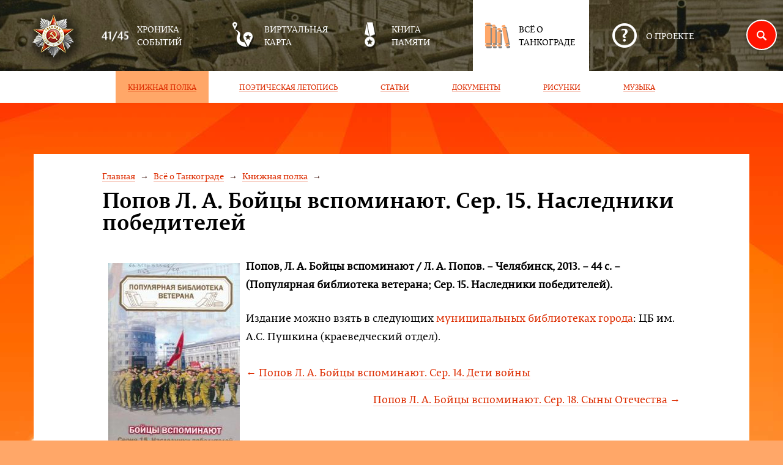

--- FILE ---
content_type: text/html; charset=utf-8
request_url: http://tankograd.chelib.ru/books/bookshelf/bookshelf_269.html
body_size: 2348
content:
<!DOCTYPE html>
<html>
<head>
	<title>Попов Л. А. Бойцы вспоминают. Сер. 15. Наследники победителей</title>
	<meta charset="utf-8" />
	<meta name="keywords" content="" />
	<meta name="description" content="" />
	<meta name="viewport" content="width=device-width">
    <meta name="yandex-verification" content="06eb885914b46fa2" />
    <meta name="proculture-verification" content="d2ed3c9c0e2e380b03135e7095ff7fc1" />
    <script async src="https://culturaltracking.ru/static/js/spxl.js?pixelId=25918" data-pixel-id="25918"></script>
    <!-- Снежочек!!!!!
    <script src="https://app.embed.im/snow.js" defer></script> -->
	<link rel="shortcut icon" href="/s/favicon.ico" type="image/x-icon">
	<link rel="stylesheet" href="/s/main.css" media="screen, projection">
	<link rel="stylesheet" href="/s/fancybox/jquery.fancybox.pack.css" media="screen, projection">
	<link rel="stylesheet" href="/s/slick/slick.css" media="screen, projection">
    <!--[if lt IE 9]><link rel="stylesheet" href="/s/ie.css" media="screen, projection"><![endif]-->
	<!--[if lt IE 9]><script src="http://html5shiv.googlecode.com/svn/trunk/html5.js"></script><![endif]-->
    <!--[if lt IE 9]><script src="/s/respond.min.js"></script><![endif]-->
</head>
<body>
<header id="header" class="header">
	<div class="container">
		<div class="logo">
			<a href="/"><img src="/s/images/logo.png" /></a>
		</div>
		<div class="menu-control">
			<a href="#no-click" class="ctrl"><i class="icon-menu"></i></a>
		</div>
	</div>
	<div class="menu">
		<div class="container">
			<div class="logo">
				<a href="/"><img src="/s/images/logo.png" /></a>
			</div>
			<ul class='main'><li class='item'>
					<a href='/history/' class='wrap'>
						<span class='icon'><i class='icon-menu-history'></i><i class='icon-menu-history menu-history-hover hover'></i></span><span class='name'>Хроника событий</span>
					</a>
				</li><li class='item'>
					<a href='/map/' class='wrap'>
						<span class='icon'><i class='icon-menu-map'></i><i class='icon-menu-map menu-map-hover hover'></i></span><span class='name'>Виртуальная карта</span>
					</a>
				</li><li class='item'>
					<a href='/memory/' class='wrap'>
						<span class='icon'><i class='icon-menu-memory'></i><i class='icon-menu-memory menu-memory-hover hover'></i></span><span class='name'>Книга памяти</span>
					</a>
				</li><li class='item active'>
					<a href='/books/' class='wrap'>
						<span class='icon'><i class='icon-menu-books'></i><i class='icon-menu-books menu-books-hover hover'></i></span><span class='name'>Всё о Танкограде</span>
					</a>
				</li><li class='item'>
					<a href='/about/' class='wrap'>
						<span class='icon'><i class='icon-menu-about'></i><i class='icon-menu-about menu-about-hover hover'></i></span><span class='name'>О проекте</span>
					</a>
				</li></ul>		</div>
        <div class='sub'><nav class='container'><a href='/books/bookshelf/' class='item active'><span class='uline'>Книжная полка</span></a><a href='/books/fasti/' class='item'><span class='uline'>Поэтическая летопись</span></a><a href='/books/articles/' class='item'><span class='uline'>Статьи</span></a><a href='/books/documents/' class='item'><span class='uline'>Документы</span></a><a href='/books/illustration/' class='item'><span class='uline'>Рисунки</span></a><a href='/books/music/' class='item'><span class='uline'>Музыка</span></a></nav></div>	</div>
</header>

<div class="innerpage">
	<div class="container">
                        		<div class="row">
			<div class="col-lg-10 col-lg-offset-1">
				<nav class='breadcrumbs ulines'><a href='/'>Главная</a><a href='/books/'>Всё о Танкограде</a><a href='/books/bookshelf/'>Книжная полка</a></nav>                <h1>Попов Л. А. Бойцы вспоминают. Сер. 15. Наследники победителей</h1>
                
                                
                <div class="books">
    <div class="item format">
        	    <p><strong><img alt="" src="http://tankograd.chelib.ru/netcat_files/userfiles/51.jpg" style="width: 215px; height: 314px; margin: 10px; float: left;" />Попов, Л. А. Бойцы вспоминают / Л. А. Попов. &ndash; Челябинск, 2013. &ndash; 44 с. &ndash; (Популярная библиотека ветерана; Сер. 15. Наследники победителей).</strong></p>
<p>Издание можно взять в следующих <a href="http://www.chelib.ru/index.php/chitatelyam/biblioteki-tsbs/338-cbs-info">муниципальных библиотеках города</a>: ЦБ им. А.С. Пушкина (краеведческий отдел).</p>        
               
                
                <div class="pull-left">
            <a href="/books/bookshelf/bookshelf_268.html">←&nbsp;<span class="uline">Попов Л. А. Бойцы вспоминают. Сер. 14. Дети войны</span></a>
        </div>
                
                
                
        <div class="pull-right">
            <a href="/books/bookshelf/bookshelf_270.html"><span class="uline">Попов Л. А. Бойцы вспоминают. Сер. 18. Сыны Отечества</span>&nbsp;→</a>
        </div>
            </div>
</div>            </div>
		</div>
	</div>
</div>

<footer class="footer container">
	<div class="row">
	    <div class="col-lg-11 col-lg-offset-1">
            <div class="row">
				<div class="col-lg-7 col-md-7">
					<div class="copyright">
						© 2026                        <a href="http://www.chelib.ru/" class="uline" target="_blank">
                            МКУК «Централизованная библиотечная система» города Челябинска
                        </a>
					</div>
				</div>
				<div class="col-lg-5 col-md-5">
                    <div class="developer">
						Создание сайта — <nobr>Интернет-компания
						«<a href="http://insite-it.ru/" class="uline" target="_blank">Инсайт</a>»</nobr>
					</div>
				</div>
			</div>
        </div>
	</div>
</footer>

<form action="/search/" method="get" class="search" role="form">
    <div>
        <a href="#no-click" class="control"><i class="icon-search"></i></a>
    </div>
    <div class="input">
        <input type="search" name="s" class="form-control" value="" placeholder="Поиск по сайту" required="required" />
    </div>
    <div class="button">
        <button class="btn btn-block" title="найти">↲</button>
    </div>
</form>
<div class="scrolltop">
    <a href="#header" class="scrollto">↑</a>
</div>
<script src="/s/jquery-1.11.3.min.js"></script>
<script src="/s/fancybox/jquery.fancybox.pack.js"></script>
<script src="/s/slick/slick.min.js"></script>
<script src="http://maps.api.2gis.ru/2.0/loader.js?pkg=full" data-id="dgLoader"></script>
<script src="/s/main.js"></script>

--- FILE ---
content_type: text/css
request_url: http://tankograd.chelib.ru/s/main.css
body_size: 8140
content:
/*! Created 2015-05-12 14:45:11 +0500 AVCH */html,body,div,span,applet,object,iframe,h1,h2,h3,h4,h5,h6,p,blockquote,pre,a,abbr,acronym,address,big,cite,code,del,dfn,em,img,ins,kbd,q,s,samp,small,strike,strong,sub,sup,tt,var,b,u,i,center,dl,dt,dd,ol,ul,li,fieldset,form,label,legend,table,caption,tbody,tfoot,thead,tr,th,td,article,aside,canvas,details,embed,figure,figcaption,footer,header,hgroup,menu,nav,output,ruby,section,summary,time,mark,audio,video{margin:0;padding:0;border:0;font:inherit;font-size:100%;vertical-align:baseline}html{line-height:1}ol,ul{list-style:none}table{border-collapse:collapse;border-spacing:0}caption,th,td{text-align:left;font-weight:normal;vertical-align:middle}q,blockquote{quotes:none}q:before,q:after,blockquote:before,blockquote:after{content:"";content:none}a img{border:none}article,aside,details,figcaption,figure,footer,header,hgroup,main,menu,nav,section,summary{display:block}@font-face{font-family:"HermesNormal";src:url('fonts/HermesNormal.eot?1426668980') format('embedded-opentype'),url('fonts/HermesNormal.woff2?1426668980') format('woff2'),url('fonts/HermesNormal.woff?1426668980') format('woff'),url('fonts/HermesNormal.ttf?1426668980') format('truetype')}@font-face{font-family:"permianseriftypeface-bold";src:url('fonts/PermianSerifTypeface-Bold-webfont.eot?1426668848') format('embedded-opentype'),url('fonts/PermianSerifTypeface-Bold-webfont.woff2?1426668848') format('woff2'),url('fonts/PermianSerifTypeface-Bold-webfont.woff?1426668848') format('woff'),url('fonts/PermianSerifTypeface-Bold-webfont.ttf?1426668848') format('truetype')}@font-face{font-family:"permianseriftypeface-italic";src:url('fonts/PermianSerifTypeface-Italic-webfont.eot?1426668848') format('embedded-opentype'),url('fonts/PermianSerifTypeface-Italic-webfont.woff2?1426668848') format('woff2'),url('fonts/PermianSerifTypeface-Italic-webfont.woff?1426668848') format('woff'),url('fonts/PermianSerifTypeface-Italic-webfont.ttf?1426668848') format('truetype')}@font-face{font-family:"permianseriftypeface-regular";src:url('fonts/PermianSerifTypeface-webfont.eot?1426668848') format('embedded-opentype'),url('fonts/PermianSerifTypeface-webfont.woff2?1426668848') format('woff2'),url('fonts/PermianSerifTypeface-webfont.woff?1426668848') format('woff'),url('fonts/PermianSerifTypeface-webfont.ttf?1426668848') format('truetype')}.container{margin-right:auto;margin-left:auto;padding-left:15px;padding-right:15px}.container:before,.container:after{content:'';display:table}.container:after{clear:both}@media (min-width: 768px){.container{width:750px}}@media (min-width: 992px){.container{width:970px}}@media (min-width: 1200px){.container{width:1170px}}.container-fluid{margin-right:auto;margin-left:auto;padding-left:15px;padding-right:15px}.container-fluid:before,.container-fluid:after{content:'';display:table}.container-fluid:after{clear:both}.row{margin-left:-15px;margin-right:-15px}.row:before,.row:after{content:'';display:table}.row:after{clear:both}.col-xs-1,.col-sm-1,.col-md-1,.col-lg-1,.col-xs-2,.col-sm-2,.col-md-2,.col-lg-2,.col-xs-3,.col-sm-3,.col-md-3,.col-lg-3,.col-xs-4,.col-sm-4,.col-md-4,.col-lg-4,.col-xs-5,.col-sm-5,.col-md-5,.col-lg-5,.col-xs-6,.col-sm-6,.col-md-6,.col-lg-6,.col-xs-7,.col-sm-7,.col-md-7,.col-lg-7,.col-xs-8,.col-sm-8,.col-md-8,.col-lg-8,.col-xs-9,.col-sm-9,.col-md-9,.col-lg-9,.col-xs-10,.col-sm-10,.col-md-10,.col-lg-10,.col-xs-11,.col-sm-11,.col-md-11,.col-lg-11,.col-xs-12,.col-sm-12,.col-md-12,.col-lg-12{position:relative;min-height:1px;padding-left:15px;padding-right:15px}.col-xs-1,.col-xs-2,.col-xs-3,.col-xs-4,.col-xs-5,.col-xs-6,.col-xs-7,.col-xs-8,.col-xs-9,.col-xs-10,.col-xs-11,.col-xs-12{float:left}.col-xs-1{width:8.33333%}.col-xs-2{width:16.66667%}.col-xs-3{width:25%}.col-xs-4{width:33.33333%}.col-xs-5{width:41.66667%}.col-xs-6{width:50%}.col-xs-7{width:58.33333%}.col-xs-8{width:66.66667%}.col-xs-9{width:75%}.col-xs-10{width:83.33333%}.col-xs-11{width:91.66667%}.col-xs-12{width:100%}.col-xs-pull-0{right:auto}.col-xs-pull-1{right:8.33333%}.col-xs-pull-2{right:16.66667%}.col-xs-pull-3{right:25%}.col-xs-pull-4{right:33.33333%}.col-xs-pull-5{right:41.66667%}.col-xs-pull-6{right:50%}.col-xs-pull-7{right:58.33333%}.col-xs-pull-8{right:66.66667%}.col-xs-pull-9{right:75%}.col-xs-pull-10{right:83.33333%}.col-xs-pull-11{right:91.66667%}.col-xs-pull-12{right:100%}.col-xs-push-0{left:auto}.col-xs-push-1{left:8.33333%}.col-xs-push-2{left:16.66667%}.col-xs-push-3{left:25%}.col-xs-push-4{left:33.33333%}.col-xs-push-5{left:41.66667%}.col-xs-push-6{left:50%}.col-xs-push-7{left:58.33333%}.col-xs-push-8{left:66.66667%}.col-xs-push-9{left:75%}.col-xs-push-10{left:83.33333%}.col-xs-push-11{left:91.66667%}.col-xs-push-12{left:100%}.col-xs-offset-0{margin-left:0%}.col-xs-offset-1{margin-left:8.33333%}.col-xs-offset-2{margin-left:16.66667%}.col-xs-offset-3{margin-left:25%}.col-xs-offset-4{margin-left:33.33333%}.col-xs-offset-5{margin-left:41.66667%}.col-xs-offset-6{margin-left:50%}.col-xs-offset-7{margin-left:58.33333%}.col-xs-offset-8{margin-left:66.66667%}.col-xs-offset-9{margin-left:75%}.col-xs-offset-10{margin-left:83.33333%}.col-xs-offset-11{margin-left:91.66667%}.col-xs-offset-12{margin-left:100%}@media (min-width: 768px){.col-sm-1,.col-sm-2,.col-sm-3,.col-sm-4,.col-sm-5,.col-sm-6,.col-sm-7,.col-sm-8,.col-sm-9,.col-sm-10,.col-sm-11,.col-sm-12{float:left}.col-sm-1{width:8.33333%}.col-sm-2{width:16.66667%}.col-sm-3{width:25%}.col-sm-4{width:33.33333%}.col-sm-5{width:41.66667%}.col-sm-6{width:50%}.col-sm-7{width:58.33333%}.col-sm-8{width:66.66667%}.col-sm-9{width:75%}.col-sm-10{width:83.33333%}.col-sm-11{width:91.66667%}.col-sm-12{width:100%}.col-sm-pull-0{right:auto}.col-sm-pull-1{right:8.33333%}.col-sm-pull-2{right:16.66667%}.col-sm-pull-3{right:25%}.col-sm-pull-4{right:33.33333%}.col-sm-pull-5{right:41.66667%}.col-sm-pull-6{right:50%}.col-sm-pull-7{right:58.33333%}.col-sm-pull-8{right:66.66667%}.col-sm-pull-9{right:75%}.col-sm-pull-10{right:83.33333%}.col-sm-pull-11{right:91.66667%}.col-sm-pull-12{right:100%}.col-sm-push-0{left:auto}.col-sm-push-1{left:8.33333%}.col-sm-push-2{left:16.66667%}.col-sm-push-3{left:25%}.col-sm-push-4{left:33.33333%}.col-sm-push-5{left:41.66667%}.col-sm-push-6{left:50%}.col-sm-push-7{left:58.33333%}.col-sm-push-8{left:66.66667%}.col-sm-push-9{left:75%}.col-sm-push-10{left:83.33333%}.col-sm-push-11{left:91.66667%}.col-sm-push-12{left:100%}.col-sm-offset-0{margin-left:0%}.col-sm-offset-1{margin-left:8.33333%}.col-sm-offset-2{margin-left:16.66667%}.col-sm-offset-3{margin-left:25%}.col-sm-offset-4{margin-left:33.33333%}.col-sm-offset-5{margin-left:41.66667%}.col-sm-offset-6{margin-left:50%}.col-sm-offset-7{margin-left:58.33333%}.col-sm-offset-8{margin-left:66.66667%}.col-sm-offset-9{margin-left:75%}.col-sm-offset-10{margin-left:83.33333%}.col-sm-offset-11{margin-left:91.66667%}.col-sm-offset-12{margin-left:100%}}@media (min-width: 992px){.col-md-1,.col-md-2,.col-md-3,.col-md-4,.col-md-5,.col-md-6,.col-md-7,.col-md-8,.col-md-9,.col-md-10,.col-md-11,.col-md-12{float:left}.col-md-1{width:8.33333%}.col-md-2{width:16.66667%}.col-md-3{width:25%}.col-md-4{width:33.33333%}.col-md-5{width:41.66667%}.col-md-6{width:50%}.col-md-7{width:58.33333%}.col-md-8{width:66.66667%}.col-md-9{width:75%}.col-md-10{width:83.33333%}.col-md-11{width:91.66667%}.col-md-12{width:100%}.col-md-pull-0{right:auto}.col-md-pull-1{right:8.33333%}.col-md-pull-2{right:16.66667%}.col-md-pull-3{right:25%}.col-md-pull-4{right:33.33333%}.col-md-pull-5{right:41.66667%}.col-md-pull-6{right:50%}.col-md-pull-7{right:58.33333%}.col-md-pull-8{right:66.66667%}.col-md-pull-9{right:75%}.col-md-pull-10{right:83.33333%}.col-md-pull-11{right:91.66667%}.col-md-pull-12{right:100%}.col-md-push-0{left:auto}.col-md-push-1{left:8.33333%}.col-md-push-2{left:16.66667%}.col-md-push-3{left:25%}.col-md-push-4{left:33.33333%}.col-md-push-5{left:41.66667%}.col-md-push-6{left:50%}.col-md-push-7{left:58.33333%}.col-md-push-8{left:66.66667%}.col-md-push-9{left:75%}.col-md-push-10{left:83.33333%}.col-md-push-11{left:91.66667%}.col-md-push-12{left:100%}.col-md-offset-0{margin-left:0%}.col-md-offset-1{margin-left:8.33333%}.col-md-offset-2{margin-left:16.66667%}.col-md-offset-3{margin-left:25%}.col-md-offset-4{margin-left:33.33333%}.col-md-offset-5{margin-left:41.66667%}.col-md-offset-6{margin-left:50%}.col-md-offset-7{margin-left:58.33333%}.col-md-offset-8{margin-left:66.66667%}.col-md-offset-9{margin-left:75%}.col-md-offset-10{margin-left:83.33333%}.col-md-offset-11{margin-left:91.66667%}.col-md-offset-12{margin-left:100%}}@media (min-width: 1200px){.col-lg-1,.col-lg-2,.col-lg-3,.col-lg-4,.col-lg-5,.col-lg-6,.col-lg-7,.col-lg-8,.col-lg-9,.col-lg-10,.col-lg-11,.col-lg-12{float:left}.col-lg-1{width:8.33333%}.col-lg-2{width:16.66667%}.col-lg-3{width:25%}.col-lg-4{width:33.33333%}.col-lg-5{width:41.66667%}.col-lg-6{width:50%}.col-lg-7{width:58.33333%}.col-lg-8{width:66.66667%}.col-lg-9{width:75%}.col-lg-10{width:83.33333%}.col-lg-11{width:91.66667%}.col-lg-12{width:100%}.col-lg-pull-0{right:auto}.col-lg-pull-1{right:8.33333%}.col-lg-pull-2{right:16.66667%}.col-lg-pull-3{right:25%}.col-lg-pull-4{right:33.33333%}.col-lg-pull-5{right:41.66667%}.col-lg-pull-6{right:50%}.col-lg-pull-7{right:58.33333%}.col-lg-pull-8{right:66.66667%}.col-lg-pull-9{right:75%}.col-lg-pull-10{right:83.33333%}.col-lg-pull-11{right:91.66667%}.col-lg-pull-12{right:100%}.col-lg-push-0{left:auto}.col-lg-push-1{left:8.33333%}.col-lg-push-2{left:16.66667%}.col-lg-push-3{left:25%}.col-lg-push-4{left:33.33333%}.col-lg-push-5{left:41.66667%}.col-lg-push-6{left:50%}.col-lg-push-7{left:58.33333%}.col-lg-push-8{left:66.66667%}.col-lg-push-9{left:75%}.col-lg-push-10{left:83.33333%}.col-lg-push-11{left:91.66667%}.col-lg-push-12{left:100%}.col-lg-offset-0{margin-left:0%}.col-lg-offset-1{margin-left:8.33333%}.col-lg-offset-2{margin-left:16.66667%}.col-lg-offset-3{margin-left:25%}.col-lg-offset-4{margin-left:33.33333%}.col-lg-offset-5{margin-left:41.66667%}.col-lg-offset-6{margin-left:50%}.col-lg-offset-7{margin-left:58.33333%}.col-lg-offset-8{margin-left:66.66667%}.col-lg-offset-9{margin-left:75%}.col-lg-offset-10{margin-left:83.33333%}.col-lg-offset-11{margin-left:91.66667%}.col-lg-offset-12{margin-left:100%}}*,*:before,*:after{-webkit-box-sizing:border-box;-moz-box-sizing:border-box;box-sizing:border-box}body{position:relative;min-width:290px;font:100%/1.42857 Arial,Helvetica,sans-serif;color:#000;background:#ffa768 url('images/bg.jpg?1427950858') no-repeat center top}@media (min-width: 1900px){.homepage>.container:after{content:"";position:absolute;right:0;bottom:-40px;width:870px;height:801px;background:url('images/footer-tank.png?1426819347');z-index:1}.innerpage>.container>.row{position:relative;z-index:2}.innerpage>.container:after{content:"";position:absolute;right:-365px;bottom:-220px;width:870px;height:801px;background:url('images/footer-tank.png?1426819347');z-index:1}.row{margin-left:-14px;margin-right:-14px}}.pagination{font:17px/1 "permianseriftypeface-regular"}.pagination:before,.pagination:after{content:'';display:table}.pagination:after{clear:both}.pagination .label{float:left;padding-top:12px;color:#ffa768}.pagination .item{float:left;min-width:50px;margin-left:15px;padding:8px;border:4px solid #ffa768;text-align:center;color:#3a110b}.pagination a.item:hover{background:#ffa768}.pagination .active{border-color:#f2f2f2;background:#f2f2f2}@media (min-width: 992px){.pagination{padding-left:40px}.pagination .label{margin-right:25px}}.scrolltop{display:none;position:fixed;right:10px;bottom:80px;-moz-border-radius:50%;border-radius:50%;-webkit-box-shadow:-2px 2px 4px 0 rgba(0,0,0,0.25);box-shadow:-2px 2px 4px 0 rgba(0,0,0,0.25);z-index:10}.scrolltop .scrollto{display:block;width:50px;height:50px;-moz-border-radius:50%;border-radius:50%;text-align:center;font-size:24px;font-weight:700;line-height:44px;color:#fff;background:#ff1300}.search{position:fixed;top:124px;right:-245px;display:inline-table;width:280px;z-index:10}.search.open{right:10px}.search.open .input,.search.open .button{opacity:1}.search .control{position:absolute;left:-25px;top:0;width:50px;height:50px;-moz-border-radius:50%;border-radius:50%;text-align:center;font-size:24px;font-weight:700;line-height:44px;border:2px solid white;-webkit-box-shadow:-2px 2px 4px 0 rgba(0,0,0,0.25);box-shadow:-2px 2px 4px 0 rgba(0,0,0,0.25);background:#ff1300;z-index:1}.search .input,.search .button{display:table-cell;vertical-align:middle;opacity:0}.search .input{width:100%}.search .input .form-control{padding:14.5px 10px 14.5px 35px}.search .button{width:50px}.search .button .btn{height:50px;font-size:24px}@media (min-width: 768px){.search{top:32px}}.header{max-width:1336px;margin-left:auto;margin-right:auto;background:url('images/header-bg.jpg?1426733560') no-repeat center top}.header .menu{color:#fff;text-transform:uppercase;font:14px "permianseriftypeface-regular"}.header .menu .main:before,.header .menu .main:after{content:'';display:table}.header .menu .main:after{clear:both}.header .menu .main .item .wrap{display:block;padding:5px}.header .menu .main .item .wrap .icon{height:50px;text-align:center}.header .menu .main .item .wrap .icon i{position:relative;top:50%;-webkit-transform:translateY(-50%);-ms-transform:translateY(-50%);transform:translateY(-50%)}.header .menu .main .item .wrap .icon .hover{display:none}.header .menu .main .item .wrap .name{width:110px}.header .menu .main .item .wrap:hover{color:#ffa768}.header .menu .main .item .wrap:hover .icon i{display:none}.header .menu .main .item .wrap:hover .icon i.hover{display:inline-block}.header .menu .main .active{color:#000;background:#fff}.header .menu .main .active .wrap .icon i{display:none}.header .menu .main .active .wrap .icon .hover{display:inline-block}.header .menu .sub{font:12px/1 "permianseriftypeface-regular";text-transform:uppercase;background:#fff}.header .menu .sub .active{color:#3a110b;background:#ffa768}.header .menu-control{display:none;position:absolute;top:0;right:0;font-size:40px;color:#fff;text-shadow:0 0 60px #333;z-index:15}.header .menu-control .ctrl{display:block;padding-bottom:20px}@media (max-width: 767px){.header .menu{display:none;position:relative;-webkit-box-shadow:0 0 20px 0 #333;box-shadow:0 0 20px 0 #333;background:#555;z-index:12}.header .menu.open{display:block}.header .menu .logo{display:none}.header .menu .main{margin:0 -15px}.header .menu .main .item .wrap .icon,.header .menu .main .item .wrap .name{display:inline-block;vertical-align:middle}.header .menu .main .item .wrap .icon{width:70px}.header .menu .sub{position:absolute;top:0;right:0;bottom:0;width:40%;overflow:auto;z-index:1}.header .menu .sub .container{padding:0}.header .menu .sub .item{display:block;padding:10px}.header .menu-control{display:block}}@media (min-width: 768px){.header .logo{display:none}.header .menu{text-align:center}.header .menu .logo{display:block;float:left;margin-left:-30px;padding-top:12px}.header .menu .main .item{display:inline-block;vertical-align:top;margin:0 5px;padding:8px 0}.header .menu .main .item .wrap .icon,.header .menu .main .item .wrap .name{display:block}.header .sub{text-align:center}.header .sub .item{display:inline-block;padding:1.75%}.header .control{display:none}}@media (min-width: 992px){.header .menu .main .item{margin:0 9px}.header .sub{font-size:14px}}@media (min-width: 1200px){.header .menu{text-align:left}.header .menu .main .item{padding:28px 0}.header .menu .main .item .wrap .icon,.header .menu .main .item .wrap .name{display:inline-block;vertical-align:middle}.header .menu .main .item .wrap .icon{width:70px}.header .menu .main .item .wrap .name{width:110px}.header .sub .item{margin:0 15px}}.footer{padding-top:30px;font:13px/1.25 "permianseriftypeface-regular";background:#fff}.footer .developer,.footer .search{margin-bottom:30px}.home{margin-bottom:40px;padding-bottom:20px;text-align:center;color:#fff;background:url('images/home-bg.jpg?1426743822') no-repeat center top}.home .header{background:none}.home .caption{font:36px/1 "HermesNormal";text-shadow:3px 5px rgba(0,0,0,0.5)}.home .caption .item,.home .caption .icon{display:block}.home .subcaption{margin-bottom:40px;padding:0 20px;font:16px "permianseriftypeface-bold";text-shadow:1px 2px rgba(0,0,0,0.5)}.home .text{position:relative;width:27.5em;font:11px "permianseriftypeface-italic";margin:20px auto 0 auto;padding:1em 4em;text-align:left;text-shadow:1px 2px rgba(0,0,0,0.5)}.home .text:before{content:"‘‘";position:absolute;left:0.28169em;top:-2px;font:7.1em/1 "permianseriftypeface-regular";letter-spacing:-10px}.home .text p{margin-bottom:0.5em;padding:0.5em 0 0.5em 1.75em}.home .control{display:block;margin:0 auto;padding:1.45833em 1.875em;font:14px/24px "permianseriftypeface-bold";text-shadow:1px 2px rgba(0,0,0,0.25);letter-spacing:1px;background:#d3260e}.home .control:active{-webkit-box-shadow:inset 0 3px 5px rgba(0,0,0,0.125);box-shadow:inset 0 3px 5px rgba(0,0,0,0.125)}@media (max-width: 767px){.home .caption{margin-bottom:40px}}@media (min-width: 768px){.home .caption .item,.home .caption .icon{display:inline-block;vertical-align:middle}.home .caption .icon{margin:0 10px}.home .subcaption{font-size:20px}.home .text{font-size:20px}.home .control{width:22.08333em;font-size:24px;line-height:30px}}@media (min-width: 992px){.home{min-height:905px;margin-bottom:80px}}@media (min-width: 1200px){.home .caption{font-size:72px}}.chronicle .info{margin-bottom:40px;padding:20px;font:17px/29px "permianseriftypeface-regular";-webkit-box-shadow:0 2px 3px rgba(0,0,0,0.2);-moz-box-shadow:0 2px 3px rgba(0,0,0,0.2);box-shadow:0 2px 3px rgba(0,0,0,0.2);background:#fff}.chronicle .info .caption{margin-bottom:25px;font:34px/1 "permianseriftypeface-bold"}.chronicle .nav{margin-bottom:40px;font:34px/90px "permianseriftypeface-regular";color:#fff}.chronicle .nav .item{display:block;height:90px;margin-bottom:20px;padding:0 34px;-webkit-box-shadow:0 1px 2px #000;-moz-box-shadow:0 1px 2px #000;box-shadow:0 1px 2px #000;background:#343434 no-repeat right -1px center}.chronicle .nav .item:hover{-webkit-box-shadow:0 10px 15px rgba(0,0,0,0.3);-moz-box-shadow:0 10px 15px rgba(0,0,0,0.3);box-shadow:0 10px 15px rgba(0,0,0,0.3);color:#000;background-color:#fff}.chronicle .nav .item:last-child{margin-bottom:0}@media (min-width: 992px){.chronicle .info{min-height:530px;padding:80px 40px 40px 80px;line-height:30px}.chronicle .info .caption{margin-bottom:40px}}@media (min-width: 1200px){.chronicle{padding-bottom:20px}.chronicle .info{margin-left:18px;margin-right:18px}}@media (min-width: 1900px){.chronicle{background:url('images/chronicle-bg.png?1426826908') no-repeat right bottom}}.map{position:relative;height:830px}.map .map-popup{font:14px/1.42857 "permianseriftypeface-regular";color:#3a110b}.map .map-popup:before,.map .map-popup:after{content:'';display:table}.map .map-popup:after{clear:both}.map .map-popup .caption{margin-bottom:20px}.map .map-popup .photos{float:left;font:24px/1 "permianseriftypeface-bold"}.map .map-popup .photos .count{display:inline-block;vertical-align:middle;margin-left:14px}.map .map-popup .more{float:right;color:#dd2c00}.map .leaflet-popup-content-wrapper{background:#fff}.map .leaflet-map-pane .leaflet-popup-tip-container_svg{fill:#fff}.map .leaflet-popup-content p{margin-bottom:20px}.map .overlay{position:absolute;left:0;top:0;right:0;bottom:0;padding-top:20px;color:#fff;background:rgba(0,0,0,0.75);z-index:1}.map .overlay .caption{margin-bottom:20px;font:30px/1 "permianseriftypeface-bold"}.map .overlay .text{font:14px/24px "permianseriftypeface-regular"}.map .overlay .text p{margin-bottom:15px}.map .overlay .info{padding-top:165px;text-align:center;background:url('images/map-info-bg.png?1426828360') no-repeat center top}.map .overlay .info .count{margin-bottom:5px;font:48px/1 "permianseriftypeface-bold"}.map .overlay .info .count:before{content:">";margin-left:-45px;margin-right:15px;font:1.2em/30px "permianseriftypeface-regular";color:#ffa768}.map .overlay .info .label{font:14px/1.5 "permianseriftypeface-regular"}.map .overlay .control{height:84px;margin-top:30px;padding:0 6px;border:4px solid #ffa768;font:14px/66px "permianseriftypeface-bold";color:#fff}.map .overlay .control .name{display:inline-block;vertical-align:middle;padding:0 6px}@media (min-width: 480px){.map .overlay .caption{font-size:34px}.map .overlay .text{font-size:16px}.map .overlay .info .count{margin-bottom:20px;font-size:60px;line-height:30px}.map .overlay .info .label{font-size:17px;line-height:36px}.map .overlay .control{margin-top:40px;padding:0 10px;font-size:22px}.map .overlay .control .name{padding:0 10px}}@media (min-width: 768px){.map .overlay{padding-top:100px}.map .overlay .caption{margin-bottom:40px}.map .overlay .text{font-size:17px;line-height:30px}.map .overlay .text p{margin-bottom:30px}.map .overlay .info{padding-top:175px}.map .overlay .control{margin-top:75px;padding:0 35px;font-size:24px}.map .overlay .control .name{padding:0 18px}}@media (min-width: 992px){.map .overlay .text{padding-right:30px}}@media (min-width: 1200px){.map .overlay .caption,.map .overlay .text{padding-left:140px}.map .overlay .text{padding-right:130px}}@media (max-height: 910px){.map{padding-left:35px;padding-right:35px}}.homepage{background:url('images/homepage-bg.jpg?1427952825') no-repeat center top}.homepage .container{padding-top:40px;padding-left:30px;padding-right:30px;background:#fff}.homepage .memorybook{margin-bottom:40px;padding-bottom:40px;border-bottom:1px solid #cfcfcf}.homepage .tankograd{padding-bottom:60px}.homepage .tankograd .nav{font:20px/1 "permianseriftypeface-regular"}.homepage .tankograd .nav .item{margin-bottom:10px}.homepage .tankograd .nav .item a{line-height:1;background-position:center 1.35em}.homepage .about{margin:0 -30px;padding-left:30px;padding-right:30px;background:#f2f2f2}@media (min-width: 768px){.homepage{padding-top:40px}}@media (min-width: 992px){.homepage{padding-top:100px}.homepage .container{padding-top:100px}.homepage .memorybook{margin-bottom:80px;padding-bottom:80px}.homepage .memorybook .text{padding-top:30px}}@media (min-width: 1200px){.homepage .tankograd .text{padding-left:75px;background:url('images/tankograd-text-bg.png?1426841084') no-repeat left top}}.innerpage{margin:10px 0}.innerpage .container{position:relative;padding-top:25px;padding-bottom:25px;background:#fff}.innerpage .filter{margin-bottom:20px;font:17px "permianseriftypeface-regular";color:#3a110b;background:#ffa768}.innerpage .filter .item{display:inline-block;padding:15px 10px;background:#ffa768}.innerpage .filter a{text-decoration:underline}.innerpage .filter .active{background:#fff}.innerpage .chronicle{background:none}.innerpage .map{padding-left:0;padding-right:0}@media (min-width: 992px){.innerpage{margin:40px 0}.innerpage .wrap-filter{padding-left:130px}.innerpage .filter{position:absolute;left:0;top:0;width:100px;margin-bottom:0;padding-top:110px;text-align:center;z-index:3}.innerpage .filter .item{width:100%}}@media (min-width: 1200px){.innerpage{margin:84px 0}.innerpage .wrap-filter{padding-left:40px}}.about{margin-bottom:40px;padding-top:50px;background:#fff}.about .sponsors{position:relative;z-index:2}.about .sponsors .item{margin-right:30px;-webkit-box-shadow:0 1px 2px rgba(0,0,0,0.25);-moz-box-shadow:0 1px 2px rgba(0,0,0,0.25);box-shadow:0 1px 2px rgba(0,0,0,0.25)}.about .sponsors p{margin-bottom:60px}.about .footer{position:relative;border-top:1px solid #cfcfcf;background:none;z-index:2}@media (max-width: 767px){.about .sponsors .item{display:inline-block;margin-bottom:20px}.about .sponsors .item img{width:100%;max-width:320px}}@media (min-width: 768px){.about .sponsors .item{display:inline-block}}@media (min-width: 992px){.about{padding-top:90px}.about .sponsors{padding-left:50px}.about .footer .developer{text-align:right}}.breadcrumbs{margin-bottom:10px;font:14px "permianseriftypeface-regular"}.breadcrumbs:before,.breadcrumbs:after{content:'';display:table}.breadcrumbs:after{clear:both}.breadcrumbs a{position:relative;float:left;margin-right:30px}.breadcrumbs a:after{content:"→";position:absolute;top:0;right:-30px;bottom:0;width:30px;text-align:center;color:#3a110b}.books>.item,.books>.row>.item{margin-bottom:20px}.books>.item:before,.books>.item:after,.books>.row>.item:before,.books>.row>.item:after{content:'';display:table}.books>.item:after,.books>.row>.item:after{clear:both}.books>.item:last-child,.books>.row>.item:last-child{border-bottom:0}.books>.item .info,.books>.row>.item .info{float:left;font:0.70588em/23px "permianseriftypeface-regular";color:#bbb}.books>.item .info .item,.books>.row>.item .info .item{display:block;height:23px}.books>.item .caption,.books>.row>.item .caption{margin-bottom:15px}.books>.item .siblings,.books>.row>.item .siblings{margin:0 -14px}.books>.item .siblings:before,.books>.item .siblings:after,.books>.row>.item .siblings:before,.books>.row>.item .siblings:after{content:'';display:table}.books>.item .siblings:after,.books>.row>.item .siblings:after{clear:both}.books>.item .siblings .book,.books>.row>.item .siblings .book{float:left;width:200px;min-height:370px;margin:0 14px;text-align:center}.books>.item .siblings .book .image,.books>.row>.item .siblings .book .image{height:310px;margin-bottom:20px}.books>.item .siblings .book .image img,.books>.row>.item .siblings .book .image img{position:relative;top:50%;-webkit-transform:translateY(-50%);-ms-transform:translateY(-50%);transform:translateY(-50%);-webkit-box-shadow:0 2px 3px rgba(0,0,0,0.2);-moz-box-shadow:0 2px 3px rgba(0,0,0,0.2)}.books>.item .siblings .book .caption,.books>.row>.item .siblings .book .caption{font:12px/1.15 "permianseriftypeface-regular";text-transform:uppercase}.books>.item{padding-bottom:5px;border-bottom:1px solid #cfcfcf}@media (max-width: 767px){.books>.item .info{margin-bottom:20px}.books>.item .caption{clear:both}}@media (min-width: 768px){.books>.item{margin-bottom:15px;padding-bottom:0}.books>.item .info{font-size:14px}.books>.item .info .item{float:left;margin-right:20px}}@media (min-width: 992px){.books>.item{margin-bottom:30px;padding-bottom:0}.books>.item .info{float:right}}.memorybook .caption{margin-bottom:10px}.memorybook .item{position:relative;display:block;-webkit-box-shadow:0 1px 2px rgba(0,0,0,0.25);-moz-box-shadow:0 1px 2px rgba(0,0,0,0.25);box-shadow:0 1px 2px rgba(0,0,0,0.25)}.memorybook .item img{width:100%}.memorybook>.row>.col-md-12 a.item>img[src="/s/images/memorybook/photo.jpg"]{min-height: 169px}.memorybook>.row>.col-md-12 a.item>img[src="/s/images/memorybook/mail.jpg"]{min-height: 170px}.memorybook .item .name{position:absolute;left:45px;top:50px;font:23px/1 "permianseriftypeface-regular";z-index:1}.memorybook p{margin-bottom:30px}.tankograd .nav{font:20px/1 "permianseriftypeface-regular"}.tankograd .nav .item{margin-bottom:10px}.tankograd .nav .item a{line-height:1;background-position:center 1.35em}@media (min-width: 992px){.tankograd .nav{padding-left:50px}}fieldset{padding:0;margin:0;border:0}legend{display:block;width:100%;padding:0;margin-bottom:20px;font-size:21px;line-height:inherit;color:#333;border:0;border-bottom:1px solid #e5e5e5}label{display:inline-block;max-width:100%;margin-bottom:5px;font-weight:700}input[type="search"]{-webkit-box-sizing:border-box;-moz-box-sizing:border-box;box-sizing:border-box}input[type="radio"],input[type="checkbox"]{margin:4px 0 0;margin-top:1px \9;line-height:normal}input[type="file"]{display:block}select[multiple],select[size]{height:auto}select optgroup{font-size:inherit;font-style:inherit;font-family:inherit}input[type="file"]:focus,input[type="radio"]:focus,input[type="checkbox"]:focus{outline:thin dotted;outline:5px auto -webkit-focus-ring-color;outline-offset:-2px}input[type="number"]::-webkit-outer-spin-button,input[type="number"]::-webkit-inner-spin-button{height:auto}.form-control{display:block;width:100%;font:14px/1.42857 Arial;margin:0;padding:8.5px 12px;color:#555;vertical-align:middle;background-color:#fff;background-image:none;border:1px solid #ccc;-webkit-box-shadow:inset 0 1px 1px rgba(0,0,0,0.075);box-shadow:inset 0 1px 1px rgba(0,0,0,0.075);-webkit-transition:border-color ease-in-out .15s, box-shadow ease-in-out .15s;transition:border-color ease-in-out .15s, box-shadow ease-in-out .15s}.form-control:focus{border-color:#66afe9;outline:0;-webkit-box-shadow:inset 0 1px 1px rgba(0,0,0,0.075),0 0 8px rgba(102,175,233,0.6);box-shadow:inset 0 1px 1px rgba(0,0,0,0.075),0 0 8px rgba(102,175,233,0.6)}.form-control::-webkit-input-placeholder{color:#999}.form-control:-moz-placeholder{color:#999}.form-control:-ms-input-placeholder{color:#999}.form-control[disabled],.form-control[readonly],fieldset[disabled] .form-control{cursor:not-allowed;background-color:#eee}textarea.form-control{height:auto}.form-group{margin-bottom:15px}.radio,.checkbox{position:relative;display:block;min-height:20px;margin-top:10px;margin-bottom:10px}.radio label,.checkbox label{padding-left:20px;margin-bottom:0;font-weight:normal;line-height:20px;cursor:pointer}.radio input[type="radio"],.radio-inline input[type="radio"],.checkbox input[type="checkbox"],.checkbox-inline input[type="checkbox"]{position:absolute;margin-left:-20px;margin-top:4px \9}.radio+.radio,.checkbox+.checkbox{margin-top:-5px}.radio-inline,.checkbox-inline{display:inline-block;padding-left:20px;margin-bottom:0;vertical-align:middle;font-weight:normal;cursor:pointer}.radio-inline+.radio-inline,.checkbox-inline+.checkbox-inline{margin-top:0;margin-left:10px}input[type="radio"][disabled],input[type="checkbox"][disabled],input[type="radio"].disabled,input[type="checkbox"].disabled,fieldset[disabled] input[type="radio"],fieldset[disabled] input[type="checkbox"]{cursor:not-allowed}.radio-inline.disabled,.checkbox-inline.disabled,fieldset[disabled] .radio-inline,fieldset[disabled] .checkbox-inline{cursor:not-allowed}.radio.disabled label,.checkbox.disabled label,fieldset[disabled] .radio label,fieldset[disabled] .checkbox label{cursor:not-allowed}.form-control-static{margin-bottom:0}.help-block{display:block;margin-top:5px;margin-bottom:10px;color:#737373}.btn{display:inline-block;vertical-align:middle;height:38px;font:14px/38px Arial;margin:0;padding:0 12px;border:1px solid transparent;text-align:center;text-decoration:none;cursor:pointer;-webkit-user-select:none;-moz-user-select:none;-ms-user-select:none;user-select:none;background-color:none;background-image:none}.btn:focus,.btn:active:focus,.btn.active:focus{outline:thin dotted;outline:5px auto -webkit-focus-ring-color;outline-offset:-2px}.btn:hover,.btn:focus{text-decoration:none}.btn:active,.btn.active{outline:0;background-image:none;-webkit-box-shadow:inset 0 3px 5px rgba(0,0,0,0.125);box-shadow:inset 0 3px 5px rgba(0,0,0,0.125)}.btn-default{*zoom:1;filter:progid:DXImageTransform.Microsoft.gradient(gradientType=0, startColorstr='#FFFFFFFF', endColorstr='#FFE6E6E6');background-image:url('[data-uri]');background-size:100%;background-image:-webkit-gradient(linear, 50% 0%, 50% 100%, color-stop(0%, #ffffff),color-stop(100%, #e6e6e6));background-image:-moz-linear-gradient(#ffffff,#e6e6e6);background-image:-webkit-linear-gradient(#ffffff,#e6e6e6);background-image:linear-gradient(#ffffff,#e6e6e6);color:#555;border-color:#e6e6e6;text-shadow:0 1px 1px rgba(0,0,0,0.1)}.btn-default:hover{color:#555;background:#e6e6e6}.btn-block{display:block;width:100%}.btn-block+.btn-block{margin-top:5px}.btn.disabled,.btn[disabled],fieldset[disabled] .btn{cursor:not-allowed;pointer-events:none;opacity:0.65;filter:alpha(opacity=65);-webkit-box-shadow:none;box-shadow:none}.btn-default.disabled,.btn-default[disabled],fieldset[disabled] .btn-default,.btn-default.disabled:hover,.btn-default[disabled]:hover,fieldset[disabled] .btn-default:hover,.btn-default.disabled:focus,.btn-default[disabled]:focus,fieldset[disabled] .btn-default:focus,.btn-default.disabled:active,.btn-default[disabled]:active,fieldset[disabled] .btn-default:active,.btn-default.disabled.active,.btn-default[disabled].active,fieldset[disabled] .btn-default.active{background-color:#fff;border-color:#ccc}input[type="submit"].btn-block,input[type="reset"].btn-block,input[type="button"].btn-block{width:100%}.icon-sprite,.icon-_menu,.icon-menu-about,.icon-menu-books,.icon-menu-history,.icon-menu-map,.icon-menu-memory,.icon-menu,.icon-photos,.icon-search,.icon-star-white,.icon-star,.icon-utf{background-image:url('images/icon-s8e8f97e1b3.png');background-repeat:no-repeat}.icon-_menu{background-position:0 0;height:40px;width:40px}.icon-menu-about{background-position:0 -80px;height:40px;width:40px}.icon-menu-about:hover,.icon-menu-about.menu-about-hover{background-position:0 -40px}.icon-menu-books{background-position:0 -162px;height:42px;width:43px}.icon-menu-books:hover,.icon-menu-books.menu-books-hover{background-position:0 -120px}.icon-menu-history{background-position:0 -223px;height:19px;width:46px}.icon-menu-history:hover,.icon-menu-history.menu-history-hover{background-position:0 -204px}.icon-menu-map{background-position:0 -286px;height:44px;width:35px}.icon-menu-map:hover,.icon-menu-map.menu-map-hover{background-position:0 -242px}.icon-menu-memory{background-position:0 -373px;height:43px;width:19px}.icon-menu-memory:hover,.icon-menu-memory.menu-memory-hover{background-position:0 -330px}.icon-menu{background-position:0 -416px;height:72px;width:114px}.icon-photos{background-position:0 -488px;height:22px;width:27px}.icon-search{background-position:0 -510px;height:16px;width:16px}.icon-star-white{background-position:0 -526px;height:28px;width:27px}.icon-star{background-position:0 -554px;height:25px;width:25px}.icon-utf{background-position:0 -579px;height:20px;width:20px}[class^="icon-"],[class*=" icon-"]{display:inline-block;vertical-align:middle}hr,img{border:none}hr{border-bottom:1px dotted #ddd}img{vertical-align:middle}ol,ul{list-style-position:outside}table td,table th{vertical-align:top}big{font-size:larger}small{font-size:smaller}sub,sup{font-size:smaller;line-height:0}sub{vertical-align:sub}sup{vertical-align:super}strong{font-weight:bold}em{font-style:italic}abbr[title]{border-bottom:1px dotted}mark{background:#ff0;color:#000}a{color:inherit;text-decoration:none}a:hover{color:inherit}a:visited{color:inherit}.ulines a,a.uline,a .uline{text-decoration:none;color:#dd2c00;background-image:url([data-uri]);background-repeat:repeat-x;background-position:center 1.35em}.ulines a:hover,a.uline:hover,a:hover .uline{color:#f00;background-image:url([data-uri])}h1{font-size:36px}h2{font-size:32px}h3{font-size:24px}h4{font-size:23px}h5{font-size:18px}h6{font-size:17px}h1,h2,h3{font-family:"permianseriftypeface-bold";line-height:1;margin-bottom:20px}h4,h5,h6{font-family:"permianseriftypeface-regular";line-height:1.25;margin-bottom:15px}h6{font-family:"permianseriftypeface-bold"}@media (min-width: 768px){h1,h2,h3{margin-bottom:40px}h4,h5,h6{margin-bottom:30px}}.format{font:17px/30px "permianseriftypeface-regular"}.format a{color:#dd2c00}.format a:hover{color:#f00}.format p,.format form,.format hr,.format iframe,.format blockquote,.format q,.format table,.format ol,.format ul{margin-bottom:15px}.format ol{list-style-type:decimal}.format ol li{margin:0 0 0 20px}.format ul>li{padding:2px 0 2px 40px;background:url('images/icon/star.png?1426579840') no-repeat left top 4px}.format table{width:100%}.format table tr:nth-child(even) td{background:#f2f2f2}.format table th,.format table td{padding:2px 4px;border-bottom:1px solid #cfcfcf;border-collapse:collapse}.format table th{text-align:center;font-weight:700;color:#000}.format .pull-left{margin:4px 20px 15px 0}.format .pull-right{margin:4px 0 15px 20px}.format .dashed,.format .dotted{text-decoration:none}@media (min-width: 768px){.format p,.format form,.format hr,.format iframe,.format blockquote,.format q,.format table,.format ol,.format ul{margin-bottom:20px}.format ul{padding-left:60px}.format .pull-left{margin:4px 40px 10px 0}.format .pull-right{margin:4px 0 10px 40px}}@media (min-width: 992px){.format p,.format form,.format hr,.format iframe,.format blockquote,.format q,.format table,.format ol,.format ul{margin-bottom:25px}.format table th,.format table td{padding:14px 20px 14px 30px}}.clearfix:before,.clearfix:after{content:'';display:table}.clearfix:after{clear:both}.hide{display:none}.pull-right{float:right}.pull-left{float:left}.text-center{text-align:center}.text-left{text-align:left}.text-right{text-align:right}.dotted{text-decoration:none;border-bottom:1px dotted}.dashed{text-decoration:none;border-bottom:1px dashed}


--- FILE ---
content_type: application/javascript
request_url: http://tankograd.chelib.ru/s/main.js
body_size: 1880
content:
'use strict';

$.extend(true,$.fancybox.defaults,{helpers:{overlay:{locked:false}},tpl:{closeBtn:'<a class="fancybox-item fancybox-close"></a>',next:'<a class="fancybox-nav fancybox-next"><span></span></a>',prev:'<a class="fancybox-nav fancybox-prev"><span></span></a>'}});

var BREAKPOINTS = {
	lt: 480,
	sm: 768,
	md: 992,
	lg: 1200,
	mg: 1900
};

$(document).ready(function(){

	initLayout();

	initMenu();

	initSearch();

	initMap();

	initUtilities();
});

function initLayout() {
	var $window = $(window),
		$scrolltop = $('.scrolltop'),
		$content = $('.content'),
		$innerpageContainer = $('.innerpage .container'),
		$innerpageFilter = $('.innerpage .filter');

	$window.on('resize', function() {
		var windowWidth = $(this).width(),
			h = 0;

		$content.siblings().each(function() { h += $(this).outerHeight(); });

		$content.css('min-height', $window.height() - h);

		if($innerpageFilter.length > 0) {
			if(windowWidth > BREAKPOINTS.md) {
				$innerpageContainer
					.css({ 'min-height': $innerpageFilter.innerHeight() })
					.addClass('wrap-filter');
			} else {
				$innerpageContainer
					.css({ 'min-height': 'auto' })
					.removeClass('wrap-filter');
			}
		}
	}).on('scroll', function() {
		if($window.scrollTop() > $window.height() / 3) {
			$scrolltop.fadeIn();
		} else {
			$scrolltop.fadeOut();
		}
	}).trigger('resize');
}

function initMenu() {
	var $menuControl = $('.menu-control .ctrl'),
		$menu = $('.menu');

	$menuControl.on('click', function() {
		$menu.toggleClass('open');
	});
}

function initSearch() {
	var $search = $('.search'),
		$searchControl = $search.find('.control');

	$searchControl.on('click', function() {
		$search.toggleClass('open');
	});
}

function initMap() {
	var $mapOverlay = $('.map-overlay'),
		$mapControl = $('.map-control'),
		map,
		mapIconUrl = '/s/images/map-placemark.png',
		mapIconActiveUrl = '/s/images/map-placemark-active.png',
		mapPopupLoaderUrl = '/s/fancybox/fancybox_loading.gif';

	if(document.getElementById('map-container') == null) return;

    DG.then(function () {
        var i,
        	mapZoom = 14,
        	mapZoomIconsMin = 10,
        	mapZoomIconsMax = 14,
			mapZoomIcons = {
				9:  { iconUrl: mapIconUrl, iconSize: [10, 12], iconAnchor: [7,  13]},
				10: { iconUrl: mapIconUrl, iconSize: [17, 26], iconAnchor: [10, 24]},
				11: { iconUrl: mapIconUrl, iconSize: [24, 40], iconAnchor: [13, 35]},
				12: { iconUrl: mapIconUrl, iconSize: [31, 54], iconAnchor: [16, 46]},
				13: { iconUrl: mapIconUrl, iconSize: [38, 68], iconAnchor: [19, 57]},
				14: { iconUrl: mapIconUrl, iconSize: [46, 72], iconAnchor: [22, 68]}
			},
			mapMarkersGroup = DG.featureGroup(),
			mapMarkers = [],
			activeMarker = false,
			polyline;

        map = DG.map('map-container', {
            center: [55.16418663, 61.39170200],
            zoom: mapZoom
        });

        map.on('zoomend', function() {
        	var zoom = map.getZoom();

        	if(mapZoomIcons[zoom] === undefined) {
        		if(zoom < mapZoomIconsMin) {
        			zoom = mapZoomIconsMin;
        		} else if(zoom > mapZoomIconsMax) {
        			zoom = mapZoomIconsMax;
        		}
        	}

			for(i in mapMarkers) {
				if(PLACEMARKS[i].active) {
					mapMarkers[i].setIcon(DG.icon($.extend({}, mapZoomIcons[zoom], {iconUrl: mapIconActiveUrl})));
				} else {
					mapMarkers[i].setIcon(DG.icon(mapZoomIcons[zoom]));
				}
			}
        });

		for(i in PLACEMARKS) {
			mapMarkers[i] = DG.marker(PLACEMARKS[i].coord, {
				id: PLACEMARKS[i].id,
				title: PLACEMARKS[i].name,
				active: PLACEMARKS[i].active === true
			})
			.bindPopup('<img src="' + mapPopupLoaderUrl + '" />', {
				maxWidth: 500
			})
			.openPopup()
			.on('click', function() {
				var marker = this,
					layerStreet;

				DG.ajax('/map/object.html', {
					type: 'get',
					data: {
						isNaked: 1,
						id: marker.options.id,
						active: marker.options.active
					},
					success: function(data) {
						var $data = $(data),
							$streetWkt;

						$streetWkt = $data.find('.data-street-wkt');

						if($streetWkt.length > 0) {
							layerStreet = DG.Wkt.geoJsonLayer($streetWkt.val()).addTo(map);

							marker.on('popupclose', function() {
								layerStreet.remove();
							});
						}

						marker.setPopupContent(data);
					},
					error: function(error) {
						console.log('error', error);
					}
				});
			}).addTo(mapMarkersGroup);

			if(PLACEMARKS[i].active) {
				activeMarker = mapMarkers[i];
			}
		}

		mapMarkersGroup.addTo(map);

		if(activeMarker === false) {
			map.fitBounds(mapMarkersGroup.getBounds());
		} else {
			map.setView(activeMarker.getLatLng(), 18);
			// activeMarker.fire('click');
		}
    });

	$mapControl.on('click', function() {
		$mapOverlay.fadeOut();
	});
}

function initUtilities() {

	$('.fancybox').fancybox();

	$('.slick').slick();

	$('.format a[href^=#], a.scrollto[href^=#]').each(function() {
		var $target = $(this.hash);

		$(this).on('click', function() {
			if($target.length > 0) {
				$('html, body').animate({ scrollTop: $target.offset().top }, 'slow');
			}
			return false;
	    });
	});

	$('a[href=#no-click]').on('click', function() { return false; });
}